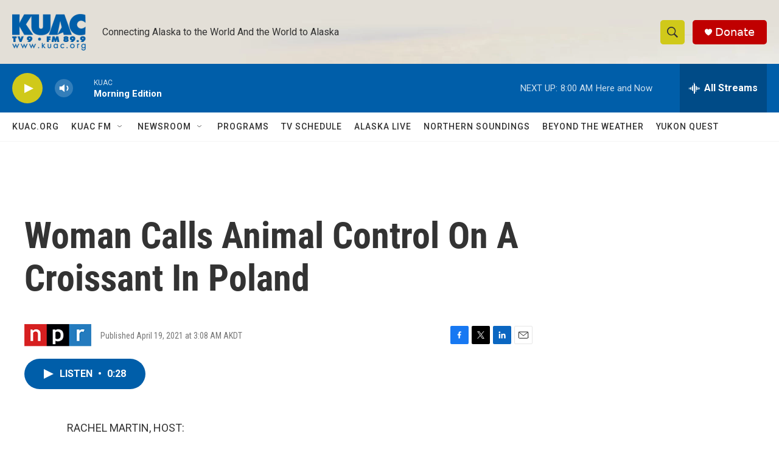

--- FILE ---
content_type: text/html; charset=utf-8
request_url: https://www.google.com/recaptcha/api2/aframe
body_size: 264
content:
<!DOCTYPE HTML><html><head><meta http-equiv="content-type" content="text/html; charset=UTF-8"></head><body><script nonce="T4-7o91QscIec1cdP_KOrQ">/** Anti-fraud and anti-abuse applications only. See google.com/recaptcha */ try{var clients={'sodar':'https://pagead2.googlesyndication.com/pagead/sodar?'};window.addEventListener("message",function(a){try{if(a.source===window.parent){var b=JSON.parse(a.data);var c=clients[b['id']];if(c){var d=document.createElement('img');d.src=c+b['params']+'&rc='+(localStorage.getItem("rc::a")?sessionStorage.getItem("rc::b"):"");window.document.body.appendChild(d);sessionStorage.setItem("rc::e",parseInt(sessionStorage.getItem("rc::e")||0)+1);localStorage.setItem("rc::h",'1769181868474');}}}catch(b){}});window.parent.postMessage("_grecaptcha_ready", "*");}catch(b){}</script></body></html>